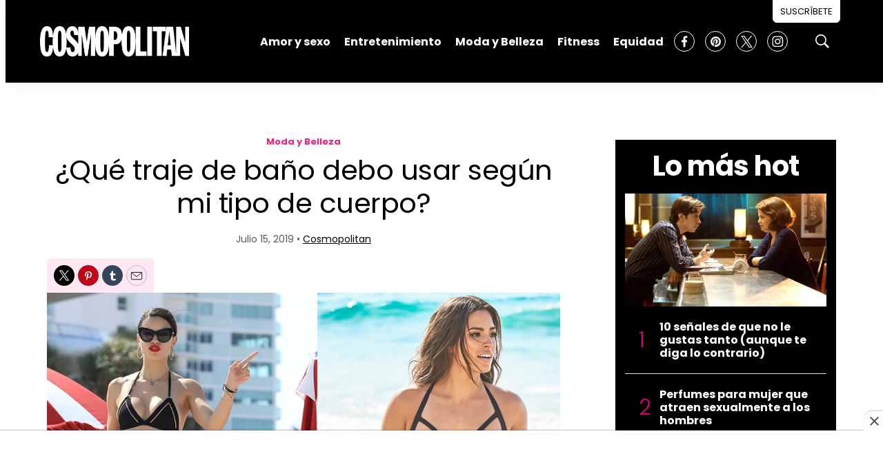

--- FILE ---
content_type: text/html; charset=utf-8
request_url: https://www.google.com/recaptcha/api2/aframe
body_size: 267
content:
<!DOCTYPE HTML><html><head><meta http-equiv="content-type" content="text/html; charset=UTF-8"></head><body><script nonce="XecIQzovJM0oCbKVxezUqg">/** Anti-fraud and anti-abuse applications only. See google.com/recaptcha */ try{var clients={'sodar':'https://pagead2.googlesyndication.com/pagead/sodar?'};window.addEventListener("message",function(a){try{if(a.source===window.parent){var b=JSON.parse(a.data);var c=clients[b['id']];if(c){var d=document.createElement('img');d.src=c+b['params']+'&rc='+(localStorage.getItem("rc::a")?sessionStorage.getItem("rc::b"):"");window.document.body.appendChild(d);sessionStorage.setItem("rc::e",parseInt(sessionStorage.getItem("rc::e")||0)+1);localStorage.setItem("rc::h",'1764108800352');}}}catch(b){}});window.parent.postMessage("_grecaptcha_ready", "*");}catch(b){}</script></body></html>

--- FILE ---
content_type: application/x-javascript; charset=utf-8
request_url: https://servicer.mgid.com/1640565/1?nocmp=1&tcfV2=1&sessionId=69262a00-04860&sessionPage=1&sessionNumberWeek=1&sessionNumber=1&cbuster=1764108801596936863766&pvid=31d7e0f7-5223-4bf3-93f7-0570165cea0b&implVersion=17&lct=1763994540&mp4=1&ap=1&consentStrLen=0&wlid=8f246752-b9da-4522-b5b1-8be31d6a31d6&ogtitle=%C2%BFQu%C3%A9%20traje%20de%20ba%C3%B1o%20debo%20usar%20seg%C3%BAn%20mi%20tipo%20de%20cuerpo%3F&uniqId=141bb&childs=1815899&niet=4g&nisd=false&jsp=head&evt=%5B%7B%22event%22%3A1%2C%22methods%22%3A%5B1%2C2%5D%7D%2C%7B%22event%22%3A2%2C%22methods%22%3A%5B1%2C2%5D%7D%5D&pv=5&jsv=es6&dpr=1&hashCommit=5cdf701d&apt=2019-07-15T13%3A57%3A53&tfre=8740&scale_metric_1=64.00&scale_metric_2=258.06&scale_metric_3=100.00&w=680&h=5084&tl=150&tlp=1,2,3,4,5,6,7,8,9,10,11,12,13,14,15&sz=680x495;337x368&szp=1,4,5,8,9,12,13;2,3,6,7,10,11,14,15&szl=1;2,3;4;5;6,7;8;9;10,11;12;13;14,15&gptbid=1817051&cxurl=https%3A%2F%2Fwww.cosmopolitan.com.mx%2Fmoda-belleza%2Fque-traje-de-bano-debo-usar-segun-mi-tipo-de-cuerpo&ref=&lu=https%3A%2F%2Fwww.cosmopolitan.com.mx%2Fmoda-belleza%2Fque-traje-de-bano-debo-usar-segun-mi-tipo-de-cuerpo
body_size: 5871
content:
var _mgq=_mgq||[];
_mgq.push(["MarketGidLoadGoods1640565_141bb",[
["Herbeauty","23863438","1","The \"Most Beautiful Twins\" Grew Up – See Their Lives Today!","","0","","","","uKC4KlvQt7qzAprmRiq7m3_rvHexJ0I52JKdvLgoAbTHhNLVl6adCPCdfd1uritVJ5-V9RiSmN6raXcKPkq-dqIGOXG2dsQ410Vp7m85yGU42XOay5hGx8sBgyq7u3ex",{"i":"https://s-img.mgid.com/g/23863438/492x277/-/[base64].webp?v=1764108801-daCnW1xdQiYJU4cxhVM4M90MPFKRcqq6QK8kOKDo-Aw","l":"https://clck.mgid.com/ghits/23863438/i/57971459/0/pp/1/1?h=uKC4KlvQt7qzAprmRiq7m3_rvHexJ0I52JKdvLgoAbTHhNLVl6adCPCdfd1uritVJ5-V9RiSmN6raXcKPkq-dqIGOXG2dsQ410Vp7m85yGU42XOay5hGx8sBgyq7u3ex&rid=f42fecf4-ca4b-11f0-ae4b-c4cbe1e3eca4&tt=Direct&att=3&afrd=296&iv=17&ct=1&gdprApplies=0&muid=paplkXnnI0de&st=-300&mp4=1&h2=RGCnD2pppFaSHdacZpvmnoTb7XFiyzmF87A5iRFByjsWlZs-Pp-ADGKPKcfxDhysJC3oiuB38iFWCvqyeSAvEQ**","adc":[],"sdl":0,"dl":"","type":"w","media-type":"static","clicktrackers":[],"cta":"Learn more","cdt":"","b":0.032715188336229856,"catId":239,"tri":"f431719f-ca4b-11f0-ae4b-c4cbe1e3eca4","crid":"23863438"}],
{"gpt":true,"price":0.03,"currency":"EUR"},
["Herbeauty","23863431","1","Angelina Jolie's Drastic New Look Leaves Fans Speechless","","0","","","","uKC4KlvQt7qzAprmRiq7m18pYLpJqkTr8_wK00-F2dx9xdNP0NhGz-uI8CgvECwgJ5-V9RiSmN6raXcKPkq-dqIGOXG2dsQ410Vp7m85yGVaz3_1gKF5KP_rKTOkhlSN",{"i":"https://s-img.mgid.com/g/23863431/492x277/-/[base64].webp?v=1764108801-HkxwGnRS6weWBuBKNrSiwFL-7y6ddjO_MVJ6tjBJ6Xc","l":"https://clck.mgid.com/ghits/23863431/i/57971459/0/pp/3/1?h=uKC4KlvQt7qzAprmRiq7m18pYLpJqkTr8_wK00-F2dx9xdNP0NhGz-uI8CgvECwgJ5-V9RiSmN6raXcKPkq-dqIGOXG2dsQ410Vp7m85yGVaz3_1gKF5KP_rKTOkhlSN&rid=f42fecf4-ca4b-11f0-ae4b-c4cbe1e3eca4&tt=Direct&att=3&afrd=296&iv=17&ct=1&gdprApplies=0&muid=paplkXnnI0de&st=-300&mp4=1&h2=RGCnD2pppFaSHdacZpvmnoTb7XFiyzmF87A5iRFByjsWlZs-Pp-ADGKPKcfxDhysJC3oiuB38iFWCvqyeSAvEQ**","adc":[],"sdl":0,"dl":"","type":"w","media-type":"static","clicktrackers":[],"cta":"Learn more","cdt":"","b":0.032715188336229856,"catId":239,"tri":"f43171b2-ca4b-11f0-ae4b-c4cbe1e3eca4","crid":"23863431"}],
["Herbeauty","6946082","1","Can You Even? Which Super Cute Tiny Food Tattoo Should You Choose","","0","","","","uKC4KlvQt7qzAprmRiq7m4QJljRn0pqsUQcxNPhV0zIg_DJGo3uffNSq2aezWeYuJ5-V9RiSmN6raXcKPkq-dqIGOXG2dsQ410Vp7m85yGVgUl1uBqljjkJhWh7V5jIs",{"i":"https://s-img.mgid.com/g/6946082/492x277/0x201x605x340/aHR0cDovL2ltZ2hvc3RzLmNvbS90LzIwMjAtMDgvMTAxOTI0LzZkZTRlYmZhOGJhODFlZDI4YzkzODBjZTYwMjAxNWIyLmpwZw.webp?v=1764108801-71tjI0MIcXtr_hDhRsTn4ZsqIh8AHbhowoXHX-FnVdA","l":"https://clck.mgid.com/ghits/6946082/i/57971459/0/pp/4/1?h=uKC4KlvQt7qzAprmRiq7m4QJljRn0pqsUQcxNPhV0zIg_DJGo3uffNSq2aezWeYuJ5-V9RiSmN6raXcKPkq-dqIGOXG2dsQ410Vp7m85yGVgUl1uBqljjkJhWh7V5jIs&rid=f42fecf4-ca4b-11f0-ae4b-c4cbe1e3eca4&tt=Direct&att=3&afrd=296&iv=17&ct=1&gdprApplies=0&muid=paplkXnnI0de&st=-300&mp4=1&h2=RGCnD2pppFaSHdacZpvmnoTb7XFiyzmF87A5iRFByjsWlZs-Pp-ADGKPKcfxDhysJC3oiuB38iFWCvqyeSAvEQ**","adc":[],"sdl":0,"dl":"","type":"w","media-type":"static","clicktrackers":[],"cta":"Learn more","cdt":"","b":0.032715188336229856,"catId":225,"tri":"f43171b4-ca4b-11f0-ae4b-c4cbe1e3eca4","crid":"6946082"}],
["Herbeauty","19546603","1","Angelina Jolie's Drastic New Look Leaves Fans Speechless","","0","","","","uKC4KlvQt7qzAprmRiq7m0NU5O1GfXxjEE9_gL4e0JBPGl47ItBOYZVsffB00AXtJ5-V9RiSmN6raXcKPkq-dqIGOXG2dsQ410Vp7m85yGX2zE-ljH08BbCxp8RQ78Sm",{"i":"https://s-img.mgid.com/g/19546603/492x277/-/[base64].webp?v=1764108801-1J_BeS3MHgG4f37xkycMtADZhgX4aIMpTkRRrOofdwI","l":"https://clck.mgid.com/ghits/19546603/i/57971459/0/pp/5/1?h=uKC4KlvQt7qzAprmRiq7m0NU5O1GfXxjEE9_gL4e0JBPGl47ItBOYZVsffB00AXtJ5-V9RiSmN6raXcKPkq-dqIGOXG2dsQ410Vp7m85yGX2zE-ljH08BbCxp8RQ78Sm&rid=f42fecf4-ca4b-11f0-ae4b-c4cbe1e3eca4&tt=Direct&att=3&afrd=296&iv=17&ct=1&gdprApplies=0&muid=paplkXnnI0de&st=-300&mp4=1&h2=RGCnD2pppFaSHdacZpvmnoTb7XFiyzmF87A5iRFByjsWlZs-Pp-ADGKPKcfxDhysJC3oiuB38iFWCvqyeSAvEQ**","adc":[],"sdl":0,"dl":"","type":"w","media-type":"static","clicktrackers":[],"cta":"Learn more","cdt":"","b":0.032715188336229856,"catId":239,"tri":"f43171b7-ca4b-11f0-ae4b-c4cbe1e3eca4","crid":"19546603"}],
["vanidades.com","1384049903","1","Jennifer Lopez luce las mechas beige rejuvenecedoras que querrás llevar es…","La cantante vuelve a marcar tendencia con un look cálido, luminoso y naturalmente sofisticado que promete convertirse en el favorito de la temporada.","0","","","","uKC4KlvQt7qzAprmRiq7m3UmMbZeE15oP7ckNgK2zpUhNFYiCRSKYEbesnTNJmwqbZ_xJKiiD8AKC5w_5brtjYaWNk9xD0AmY7h3xxM6kB3YnKjubG5PgRr84PjSenC5",{"i":"https://s-img.mgid.com/l/868721/492x277/-/[base64].webp?v=1764108801-C2hHtHZ-eghReFHuBe5eIz2AZT-owbKM_VyB3VwetV0","l":"https://www.vanidades.com/belleza/jennifer-lopez-luce-las-mechas-beige-rejuvenecedoras-que-querras-llevar-esta-navidad-y-ano-nuevo","adc":[],"sdl":0,"dl":"","type":"i","media-type":"static","clicktrackers":[],"cta":"Más información","cdt":"","tri":"f43171b9-ca4b-11f0-ae4b-c4cbe1e3eca4","nsection":"Belleza","crid":"1384049903"}],
["Herbeauty","23863430","1","6 Ways DNA Testing Can Transform Your Life Forever","","0","","","","uKC4KlvQt7qzAprmRiq7m8_s5dgZbVfaaulr4T0a1IV8Y1BZz_USxsGAoCkPfcpAJ5-V9RiSmN6raXcKPkq-dqIGOXG2dsQ410Vp7m85yGXPjwLTw3fAciWz30lQ422H",{"i":"https://s-img.mgid.com/g/23863430/492x277/-/[base64].webp?v=1764108801-84mOgKjEZu0rmKi0m7XElam3I9QYSwIo_g-z-YsyTBk","l":"https://clck.mgid.com/ghits/23863430/i/57971459/0/pp/7/1?h=uKC4KlvQt7qzAprmRiq7m8_s5dgZbVfaaulr4T0a1IV8Y1BZz_USxsGAoCkPfcpAJ5-V9RiSmN6raXcKPkq-dqIGOXG2dsQ410Vp7m85yGXPjwLTw3fAciWz30lQ422H&rid=f42fecf4-ca4b-11f0-ae4b-c4cbe1e3eca4&tt=Direct&att=3&afrd=296&iv=17&ct=1&gdprApplies=0&muid=paplkXnnI0de&st=-300&mp4=1&h2=RGCnD2pppFaSHdacZpvmnoTb7XFiyzmF87A5iRFByjsWlZs-Pp-ADGKPKcfxDhysJC3oiuB38iFWCvqyeSAvEQ**","adc":[],"sdl":0,"dl":"","type":"w","media-type":"static","clicktrackers":[],"cta":"Learn more","cdt":"","b":0.032715188336229856,"catId":225,"tri":"f43171bb-ca4b-11f0-ae4b-c4cbe1e3eca4","crid":"23863430"}],
["Herbeauty","23863427","1","This is How AI Views \"Beautiful Women\" in 13 Countries","","0","","","","uKC4KlvQt7qzAprmRiq7mzohjjB28uzNlVAbuvJrUV95fJCrV3DIvmd9VrQC1NNzJ5-V9RiSmN6raXcKPkq-dqIGOXG2dsQ410Vp7m85yGWVrk5QI5IRcdwcFvpgtIKA",{"i":"https://s-img.mgid.com/g/23863427/492x277/-/[base64].webp?v=1764108801-isz1Q_e73l90T9bB22Zrh14EafyEFFafNdNj8uL5gIE","l":"https://clck.mgid.com/ghits/23863427/i/57971459/0/pp/8/1?h=uKC4KlvQt7qzAprmRiq7mzohjjB28uzNlVAbuvJrUV95fJCrV3DIvmd9VrQC1NNzJ5-V9RiSmN6raXcKPkq-dqIGOXG2dsQ410Vp7m85yGWVrk5QI5IRcdwcFvpgtIKA&rid=f42fecf4-ca4b-11f0-ae4b-c4cbe1e3eca4&tt=Direct&att=3&afrd=296&iv=17&ct=1&gdprApplies=0&muid=paplkXnnI0de&st=-300&mp4=1&h2=RGCnD2pppFaSHdacZpvmnoTb7XFiyzmF87A5iRFByjsWlZs-Pp-ADGKPKcfxDhysJC3oiuB38iFWCvqyeSAvEQ**","adc":[],"sdl":0,"dl":"","type":"w","media-type":"static","clicktrackers":[],"cta":"Learn more","cdt":"","b":0.032715188336229856,"catId":225,"tri":"f43171bd-ca4b-11f0-ae4b-c4cbe1e3eca4","crid":"23863427"}],
["Herbeauty","3755334","1","15 Things Only Disobedient Girls Understand","","0","","","","uKC4KlvQt7qzAprmRiq7m5TlrFKmP7fF1QRYzNJ8iBMxzeE6pw6qSj9eYhTNEekVJ5-V9RiSmN6raXcKPkq-dqIGOXG2dsQ410Vp7m85yGUqP4f8leS-wpYyg5JG5s7i",{"i":"https://s-img.mgid.com/g/3755334/492x277/0x896x1084x610/aHR0cDovL2ltZ2hvc3RzLmNvbS90LzIwMTktMDUvMTAxOTI0Lzk2MzcxYjZlMzUwOTZlMDliMzY0MDk4NzdlMTNiZTEyLnBuZw.webp?v=1764108801-bBWHn45ZqtKIxTZiymKrWHpVjhbVK--ml9Rc0bGMDWg","l":"https://clck.mgid.com/ghits/3755334/i/57971459/0/pp/9/1?h=uKC4KlvQt7qzAprmRiq7m5TlrFKmP7fF1QRYzNJ8iBMxzeE6pw6qSj9eYhTNEekVJ5-V9RiSmN6raXcKPkq-dqIGOXG2dsQ410Vp7m85yGUqP4f8leS-wpYyg5JG5s7i&rid=f42fecf4-ca4b-11f0-ae4b-c4cbe1e3eca4&tt=Direct&att=3&afrd=296&iv=17&ct=1&gdprApplies=0&muid=paplkXnnI0de&st=-300&mp4=1&h2=RGCnD2pppFaSHdacZpvmnoTb7XFiyzmF87A5iRFByjsWlZs-Pp-ADGKPKcfxDhysJC3oiuB38iFWCvqyeSAvEQ**","adc":[],"sdl":0,"dl":"","type":"w","media-type":"static","clicktrackers":[],"cta":"Learn more","cdt":"","b":0.032715188336229856,"catId":225,"tri":"f43171c1-ca4b-11f0-ae4b-c4cbe1e3eca4","crid":"3755334"}],
["Herbeauty","12807299","1","What Does Your Little Finger Say About Your Personality?","","0","","","","uKC4KlvQt7qzAprmRiq7mx2YQkYCzurycaS0V4_5APG2keDZHyKL3vvxJ1aMJRMZJ5-V9RiSmN6raXcKPkq-dqIGOXG2dsQ410Vp7m85yGU9FddbsMrAMI_Vm2ojxp2o",{"i":"https://s-img.mgid.com/g/12807299/492x277/-/[base64].webp?v=1764108801-of4galPr4KN8pGJ3EYCBHUnEpZdmCFgRVH6LbgxN94k","l":"https://clck.mgid.com/ghits/12807299/i/57971459/0/pp/10/1?h=uKC4KlvQt7qzAprmRiq7mx2YQkYCzurycaS0V4_5APG2keDZHyKL3vvxJ1aMJRMZJ5-V9RiSmN6raXcKPkq-dqIGOXG2dsQ410Vp7m85yGU9FddbsMrAMI_Vm2ojxp2o&rid=f42fecf4-ca4b-11f0-ae4b-c4cbe1e3eca4&tt=Direct&att=3&afrd=296&iv=17&ct=1&gdprApplies=0&muid=paplkXnnI0de&st=-300&mp4=1&h2=RGCnD2pppFaSHdacZpvmnoTb7XFiyzmF87A5iRFByjsWlZs-Pp-ADGKPKcfxDhysJC3oiuB38iFWCvqyeSAvEQ**","adc":[],"sdl":0,"dl":"","type":"w","media-type":"static","clicktrackers":[],"cta":"Learn more","cdt":"","b":0.032715188336229856,"catId":225,"tri":"f43171c4-ca4b-11f0-ae4b-c4cbe1e3eca4","crid":"12807299"}],
["vanidades.com","1381262339","1","¡Sí al glitter! 5 diseños de uñas navideñas discretos y elegantes que debe…","Brillan, rejuvenecen las manos y son tendencia absoluta. Estos cinco diseños son la mezcla perfecta entre elegancia y toque festivo.","0","","","","uKC4KlvQt7qzAprmRiq7m-XJ0lO-ohVbOCbN-t3Gl64WccW1AOgcguGAnfvmvQPBbZ_xJKiiD8AKC5w_5brtjYaWNk9xD0AmY7h3xxM6kB1Uqfif8LWs-rf_G4kcXEd6",{"i":"https://s-img.mgid.com/l/868721/492x277/-/[base64].webp?v=1764108801-RdVgVEytPlHitnxF7aGpqUPwjF8yWmpJf09VPP0us9s","l":"https://www.vanidades.com/belleza/si-al-glitter-5-disenos-de-unas-navidenas-discretos-y-elegantes-que-debes-llevar-este-diciembre","adc":[],"sdl":0,"dl":"","type":"i","media-type":"static","clicktrackers":[],"cta":"Más información","cdt":"","tri":"f43171c6-ca4b-11f0-ae4b-c4cbe1e3eca4","nsection":"Belleza","crid":"1381262339"}],
["vanidades.com","1374870912","1","Uñas doradas elegantes: 5 ideas para agregar el efecto cromo a tu diseño d…","Aunque el color dorado pueda llegar a sentirse un poco arriesgado, existen propuestas con las que podemos lograr que se vea refinado sobre nuestras manos sin perder naturalidad.","0","","","","uKC4KlvQt7qzAprmRiq7mwMh7yu8R2gkOpvtHo98OxUQf35TurqnM7sPltzONEnzbZ_xJKiiD8AKC5w_5brtjYaWNk9xD0AmY7h3xxM6kB2GsIb4tZnkq1yBkMdk3XtB",{"i":"https://s-img.mgid.com/l/868721/492x277/-/[base64].webp?v=1764108801-Nacw6e5So3rbMN2ZXM7xud2gSEv0WfsoVbYk_LbSyrU","l":"https://www.vanidades.com/belleza/unas-doradas-elegantes-5-ideas-para-agregar-el-efecto-cromo-a-tu-diseno-de-unas-si-tienes-50","adc":[],"sdl":0,"dl":"","type":"i","media-type":"static","clicktrackers":[],"cta":"Más información","cdt":"","tri":"f43171c8-ca4b-11f0-ae4b-c4cbe1e3eca4","nsection":"Belleza","crid":"1374870912"}],
["vanidades.com","1377633012","1","¿Cuándo se debe poner el árbol de Navidad? Esta es la fecha correcta para …","Si esta Navidad deseas que la energía de la prosperidad y la armonía invadan cada rincón de tu hogar, los expertos recomiendan colocar el árbol y las decoraciones en este día.","0","","","","uKC4KlvQt7qzAprmRiq7mxvbMQdkCF6yTBH3ASrdFYukfFiBTEobyDYYDIdGA8vPbZ_xJKiiD8AKC5w_5brtjYaWNk9xD0AmY7h3xxM6kB1tJpkYYSjtnmv_-nZ4tH6S",{"i":"https://s-img.mgid.com/l/868721/492x277/-/[base64].webp?v=1764108801-mbluFh1ulxlgGEbbGl2prDRxElnBVcD5GG6bzqZcSqY","l":"https://www.vanidades.com/estilo-de-vida/cuando-se-debe-poner-el-arbol-de-navidad-esta-es-la-fecha-correcta-para-que-la-buena-energia-fluya-en-tu-hogar","adc":[],"sdl":0,"dl":"","type":"i","media-type":"static","clicktrackers":[],"cta":"Más información","cdt":"","tri":"f43171c9-ca4b-11f0-ae4b-c4cbe1e3eca4","nsection":"Estilo de vida","crid":"1377633012"}],
["vanidades.com","1383639641","1","¿Qué ocurrió con Gabriela Michel? Esto se sabe de la muerte de la mamá de …","Entre mensajes de condolencia y reportes preliminares, esto es lo que hasta ahora se sabe sobre su partida.","0","","","","uKC4KlvQt7qzAprmRiq7m8MbUSG3PcouVw_HBPXDjJWVRHiHkHDWCyR9pYBvA9bdbZ_xJKiiD8AKC5w_5brtjYaWNk9xD0AmY7h3xxM6kB1Oh8zRC3t-551SB88lXeiI",{"i":"https://s-img.mgid.com/l/868721/492x277/-/[base64].webp?v=1764108801-JVoey29Jbd-J87_p_PwRoW78FlCLRBkY6L_-uENtYAE","l":"https://www.vanidades.com/entretenimiento/que-ocurrio-con-gabriela-michel-esto-se-sabe-de-la-muerte-de-la-mama-de-aislinn-derbez","adc":[],"sdl":0,"dl":"","type":"i","media-type":"static","clicktrackers":[],"cta":"Más información","cdt":"","tri":"f43171cb-ca4b-11f0-ae4b-c4cbe1e3eca4","nsection":"Entretenimiento","crid":"1383639641"}],
["vanidades.com","1374718741","1","Meghan Markle le pide al príncipe Harry que se mantenga alejado de Beatriz…","Meghan Markle teme que el príncipe Harry pueda verse afectado por el escándalo que rodea a Andrés Mountbatten-Windsor, debido a la cercanía con sus primas, Eugenia y Beatriz de York.","0","","","","uKC4KlvQt7qzAprmRiq7mwPqChKMZ72tasogRQsytRVqw5dAG5-b_gvrXzs-MR4LbZ_xJKiiD8AKC5w_5brtjYaWNk9xD0AmY7h3xxM6kB0Ep5ilNcR3MQxAYQkjutzC",{"i":"https://s-img.mgid.com/l/868721/492x277/-/[base64].webp?v=1764108801-WrzoHa6v8j05aigH21-lTCGQ-7N9R5UZFSqzdJHxSmg","l":"https://www.vanidades.com/realeza/meghan-markle-le-pide-al-principe-harry-que-se-mantenga-alejado-de-beatriz-y-eugenia-de-york-tras-la-caida-de-andres-mounbatten-windsor","adc":[],"sdl":0,"dl":"","type":"i","media-type":"static","clicktrackers":[],"cta":"Más información","cdt":"","tri":"f43171cc-ca4b-11f0-ae4b-c4cbe1e3eca4","nsection":"Realeza","crid":"1374718741"}],],
{"awc":{},"dt":"desktop","ts":"","tt":"Direct","isBot":1,"h2":"RGCnD2pppFaSHdacZpvmnoTb7XFiyzmF87A5iRFByjsWlZs-Pp-ADGKPKcfxDhysJC3oiuB38iFWCvqyeSAvEQ**","ats":0,"rid":"f42fecf4-ca4b-11f0-ae4b-c4cbe1e3eca4","pvid":"31d7e0f7-5223-4bf3-93f7-0570165cea0b","iv":17,"brid":32,"muidn":"paplkXnnI0de","dnt":0,"cv":2,"afrd":296,"config":{"adPlayers":[{"channelId":"66bca936687eebc35d07f3d6","ct":"Inh","engine":"aniviewDirect","name":"aniviewDirectPlayer","nativeBackfillEnabled":false,"playerTagId":"66bcafcf5743e58d8e098df3","publisherId":"5ac2203f073ef46a6856c7b0","rs":0.65,"sourceType":"main"}],"adSchedule":[{"adPlayers":["aniviewDirectPlayer"],"offset":0},{"adPlayers":["aniviewDirectPlayer"],"loadAds":"pageLoaded","offset":"pre"}],"autoStart":"visibleNotPause","enabled":"1","formats":[{"adsPlace":"over","autoStart":"visibleOnly","closeButtonEnable":1,"device":"desktop","loop":true,"maximp":2,"moveToBody":false,"name":"outstream","playerType":"none","sticky":false,"teaserHeight":1,"teaserIndex":0,"teaserSize":1,"test":false},{"adsPlace":"over","autoStart":"visibleOnly","closeButtonEnable":1,"device":"mobile","loop":true,"maximp":2,"moveToBody":false,"name":"outstream","playerType":"none","sticky":false,"teaserHeight":1,"teaserIndex":0,"teaserSize":1,"test":false}],"parentCid":1640565,"subid":0,"templateId":0,"trickyInstream":"1","uuid":"f42fecf4-ca4b-11f0-ae4b-c4cbe1e3eca4","vast":["//servicer.mgid.com/1640565/?vast=1"],"vastIntegration":false,"vpaid":{"adsLimit":1,"maxSinglePlayers":3,"singleTimeout":5,"totalTimeout":5},"wages_types":"video,goods"},"lib":"1.11.252","sd":["","350320"],"consent":true,"adv_src_id":63261}]);
_mgqp();


--- FILE ---
content_type: application/x-javascript; charset=utf-8
request_url: https://servicer.mgid.com/1817051/1?nocmp=1&tcfV2=1&sessionId=69262a00-04860&sessionPage=1&sessionNumberWeek=1&sessionNumber=1&scale_metric_1=64.00&scale_metric_2=256.00&scale_metric_3=379.82&w=337&h=310&tl=150&tlp=1&sz=337x310&szp=1&szl=1&cbuster=1764108803872988638878&pvid=31d7e0f7-5223-4bf3-93f7-0570165cea0b&implVersion=17&lct=1763994540&mp4=1&ap=1&consentStrLen=0&wlid=6a5bbfb1-14ce-4242-b4b1-cdd4346d2630&ogtitle=%C2%BFQu%C3%A9%20traje%20de%20ba%C3%B1o%20debo%20usar%20seg%C3%BAn%20mi%20tipo%20de%20cuerpo%3F&uniqId=05df7&except_ads=23863438,23863431,6946082,19546603,23863430,23863427,3755334,12807299&exclude_int_exchange=1384049903,1381262339,1374870912,1377633012,1383639641,1374718741&niet=4g&nisd=false&evt=%5B%7B%22event%22%3A1%2C%22methods%22%3A%5B1%2C2%5D%7D%2C%7B%22event%22%3A2%2C%22methods%22%3A%5B1%2C2%5D%7D%5D&pv=5&jsv=es6&dpr=1&hashCommit=5cdf701d&muid=paplkXnnI0de&apt=2019-07-15T13%3A57%3A53&cxurl=https%3A%2F%2Fwww.cosmopolitan.com.mx%2Fmoda-belleza%2Fque-traje-de-bano-debo-usar-segun-mi-tipo-de-cuerpo&ref=&lu=https%3A%2F%2Fwww.cosmopolitan.com.mx%2Fmoda-belleza%2Fque-traje-de-bano-debo-usar-segun-mi-tipo-de-cuerpo
body_size: 560
content:
var _mgq=_mgq||[];
_mgq.push(["MarketGidLoadGoods1817051_05df7",[
["Herbeauty","12807293","1","How To Wean Off Caffeine - Don't Let It Ruin Your Day","","0","","","","9JREWc23-QLXWzto70KWPLpvU6iSdd-o8hI_QFmqpQTHhNLVl6adCPCdfd1uritVJ5-V9RiSmN6raXcKPkq-dqIGOXG2dsQ410Vp7m85yGUS3QtUxD0gdHid33LMUKVq",{"i":"https://cl.imghosts.com/imgh/image/fetch/ar_16:9,c_fill,e_sharpen:100,f_mp4,fl_lossy,g_faces:auto,w_960/http%3A%2F%2Fimghosts.com%2Ft%2F2022-02%2F101924%2Fb53f66d654aadd4f05e81ce88d3ea1b5.gif?v=1764108808-tlh4LKBfZw3lxXY7fsDjN-JRSYICfffl_wbVGB5YIXg","l":"https://clck.mgid.com/ghits/12807293/i/58148939/0/pp/1/1?h=9JREWc23-QLXWzto70KWPLpvU6iSdd-o8hI_QFmqpQTHhNLVl6adCPCdfd1uritVJ5-V9RiSmN6raXcKPkq-dqIGOXG2dsQ410Vp7m85yGUS3QtUxD0gdHid33LMUKVq&rid=f82275e0-ca4b-11f0-96b1-d404e6f98490&tt=Direct&att=3&afrd=296&iv=17&ct=1&gdprApplies=0&st=-300&mp4=1&h2=RGCnD2pppFaSHdacZpvmnrKs3NEoz9rroTgLYydx17dMQa3lYapzH0cje8YE_J4nxtK_c0FCW6l988fzKxG0yA**","adc":[],"sdl":0,"dl":"","type":"w","media-type":"video","clicktrackers":[],"cta":"Learn more","cdt":"","catId":225,"tri":"f822df7b-ca4b-11f0-96b1-d404e6f98490","crid":"12807293"}],],
{"awc":{},"dt":"desktop","ts":"","tt":"Direct","isBot":1,"h2":"RGCnD2pppFaSHdacZpvmnrKs3NEoz9rroTgLYydx17dMQa3lYapzH0cje8YE_J4nxtK_c0FCW6l988fzKxG0yA**","ats":0,"rid":"f82275e0-ca4b-11f0-96b1-d404e6f98490","pvid":"31d7e0f7-5223-4bf3-93f7-0570165cea0b","iv":17,"brid":32,"muidn":"paplkXnnI0de","dnt":0,"cv":2,"afrd":296,"consent":true,"adv_src_id":63261}]);
_mgqp();


--- FILE ---
content_type: application/javascript; charset=utf-8
request_url: https://fundingchoicesmessages.google.com/f/AGSKWxUfSL6NNT3-2A-mNx7p7HZGVeVkyB0I0sqccJe1epYS23bmiID2-dLJxGrFGD87zUsmDxsvFnCRHE4mv9dSv7za_NZmiYOgkqT2GKcLN1kqea-gWMBV2OpcNmx3Y-PVKNZujOTbXvZE_lfBM1sjTbXeGBQO6VMI-hebl6k1plardYDO_MeSgDVX0yNX/_/CME-ad-/embed/ads./topad_&banner_id=/switchadbanner.
body_size: -1290
content:
window['e3a27ca2-07b7-477b-8a24-468bc757f36b'] = true;

--- FILE ---
content_type: text/plain; charset=UTF-8
request_url: https://at.teads.tv/fpc?analytics_tag_id=PUB_25867&tfpvi=&gdpr_status=22&gdpr_reason=220&gdpr_consent=&ccpa_consent=&shared_ids=&sv=d656f4a&
body_size: 56
content:
ZDMzMWFhZWUtMGZhZi00YjZlLTlhZjUtNTZlZGJkMGExNTA2Iy04LTg=